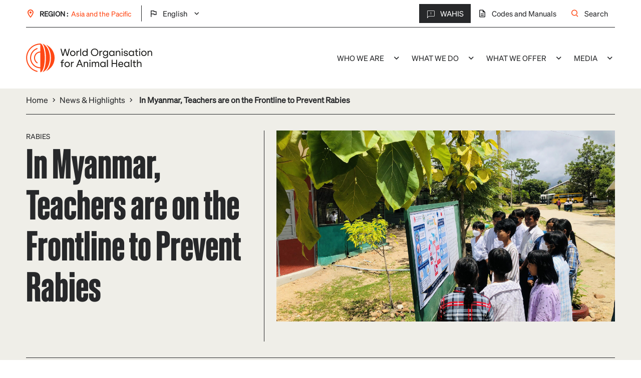

--- FILE ---
content_type: text/html; charset=UTF-8
request_url: https://rr-asia.woah.org/en/news/in-myanmar-teachers-are-on-the-frontline-to-prevent-rabies/
body_size: 14941
content:
<!doctype html>
<!--[if lt IE 7]><html class="no-js ie ie6 lt-ie9 lt-ie8 lt-ie7" lang="en-GB"> <![endif]-->
<!--[if IE 7]><html class="no-js ie ie7 lt-ie9 lt-ie8" lang="en-GB"> <![endif]-->
<!--[if IE 8]><html class="no-js ie ie8 lt-ie9" lang="en-GB"> <![endif]-->
<!--[if gt IE 8]><!-->
<html class="no-js" lang="en-GB"> <!--<![endif]-->

<head>
	<meta charset="UTF-8"/>
	<meta name="description" content="">
	<meta http-equiv="Content-Type" content="text/html; charset=UTF-8"/>
	<meta http-equiv="X-UA-Compatible" content="IE=edge">
	<meta name="viewport" content="width=device-width, initial-scale=1.0">
		<link rel="pingback" href="https://rr-asia.woah.org/wp/xmlrpc.php"/>

	<meta name='robots' content='index, follow, max-image-preview:large, max-snippet:-1, max-video-preview:-1' />
	<style>img:is([sizes="auto" i], [sizes^="auto," i]) { contain-intrinsic-size: 3000px 1500px }</style>
	
	<!-- This site is optimized with the Yoast SEO plugin v26.3 - https://yoast.com/wordpress/plugins/seo/ -->
	<title>In Myanmar, Teachers are on the Frontline to Prevent Rabies - WOAH - Asia</title>
	<link rel="canonical" href="https://rr-asia.woah.org/en/news/in-myanmar-teachers-are-on-the-frontline-to-prevent-rabies/" />
	<meta property="og:locale" content="en_GB" />
	<meta property="og:type" content="article" />
	<meta property="og:title" content="In Myanmar, Teachers are on the Frontline to Prevent Rabies - WOAH - Asia" />
	<meta property="og:url" content="https://rr-asia.woah.org/en/news/in-myanmar-teachers-are-on-the-frontline-to-prevent-rabies/" />
	<meta property="og:site_name" content="WOAH - Asia" />
	<meta property="article:published_time" content="2023-11-20T10:25:19+00:00" />
	<meta name="author" content="Guillaume Maltaverne" />
	<meta name="twitter:card" content="summary_large_image" />
	<meta name="twitter:label1" content="Written by" />
	<meta name="twitter:data1" content="Guillaume Maltaverne" />
	<script type="application/ld+json" class="yoast-schema-graph">{"@context":"https://schema.org","@graph":[{"@type":"WebPage","@id":"https://rr-asia.woah.org/en/news/in-myanmar-teachers-are-on-the-frontline-to-prevent-rabies/","url":"https://rr-asia.woah.org/en/news/in-myanmar-teachers-are-on-the-frontline-to-prevent-rabies/","name":"In Myanmar, Teachers are on the Frontline to Prevent Rabies - WOAH - Asia","isPartOf":{"@id":"https://rr-asia.woah.org/en/#website"},"datePublished":"2023-11-20T10:25:19+00:00","author":{"@id":"https://rr-asia.woah.org/en/#/schema/person/8f733eebf43c63d88185e35587dcfadb"},"breadcrumb":{"@id":"https://rr-asia.woah.org/en/news/in-myanmar-teachers-are-on-the-frontline-to-prevent-rabies/#breadcrumb"},"inLanguage":"en-GB","potentialAction":[{"@type":"ReadAction","target":["https://rr-asia.woah.org/en/news/in-myanmar-teachers-are-on-the-frontline-to-prevent-rabies/"]}]},{"@type":"BreadcrumbList","@id":"https://rr-asia.woah.org/en/news/in-myanmar-teachers-are-on-the-frontline-to-prevent-rabies/#breadcrumb","itemListElement":[{"@type":"ListItem","position":1,"name":"Home","item":"https://rr-asia.woah.org/en"},{"@type":"ListItem","position":2,"name":"News &#038; Highlights","item":"https://rr-asia.woah.org/en/news/"},{"@type":"ListItem","position":3,"name":"In Myanmar, Teachers are on the Frontline to Prevent Rabies"}]},{"@type":"WebSite","@id":"https://rr-asia.woah.org/en/#website","url":"https://rr-asia.woah.org/en/","name":"WOAH - Asia","description":"","potentialAction":[{"@type":"SearchAction","target":{"@type":"EntryPoint","urlTemplate":"https://rr-asia.woah.org/en/?s={search_term_string}"},"query-input":{"@type":"PropertyValueSpecification","valueRequired":true,"valueName":"search_term_string"}}],"inLanguage":"en-GB"},{"@type":"Person","@id":"https://rr-asia.woah.org/en/#/schema/person/8f733eebf43c63d88185e35587dcfadb","name":"Guillaume Maltaverne","image":{"@type":"ImageObject","inLanguage":"en-GB","@id":"https://rr-asia.woah.org/en/#/schema/person/image/","url":"https://secure.gravatar.com/avatar/5c9b674987d16fe318a35b307980530355e4022b58fda89a38fc54926d30f7c4?s=96&d=mm&r=g","contentUrl":"https://secure.gravatar.com/avatar/5c9b674987d16fe318a35b307980530355e4022b58fda89a38fc54926d30f7c4?s=96&d=mm&r=g","caption":"Guillaume Maltaverne"},"url":"https://rr-asia.woah.org/en/news/author/g-maltavernewoah-org/"}]}</script>
	<!-- / Yoast SEO plugin. -->


<link rel='dns-prefetch' href='//ajax.googleapis.com' />
<script type="text/javascript">
/* <![CDATA[ */
window._wpemojiSettings = {"baseUrl":"https:\/\/s.w.org\/images\/core\/emoji\/16.0.1\/72x72\/","ext":".png","svgUrl":"https:\/\/s.w.org\/images\/core\/emoji\/16.0.1\/svg\/","svgExt":".svg","source":{"concatemoji":"https:\/\/rr-asia.woah.org\/wp\/wp-includes\/js\/wp-emoji-release.min.js?ver=6.8.3"}};
/*! This file is auto-generated */
!function(s,n){var o,i,e;function c(e){try{var t={supportTests:e,timestamp:(new Date).valueOf()};sessionStorage.setItem(o,JSON.stringify(t))}catch(e){}}function p(e,t,n){e.clearRect(0,0,e.canvas.width,e.canvas.height),e.fillText(t,0,0);var t=new Uint32Array(e.getImageData(0,0,e.canvas.width,e.canvas.height).data),a=(e.clearRect(0,0,e.canvas.width,e.canvas.height),e.fillText(n,0,0),new Uint32Array(e.getImageData(0,0,e.canvas.width,e.canvas.height).data));return t.every(function(e,t){return e===a[t]})}function u(e,t){e.clearRect(0,0,e.canvas.width,e.canvas.height),e.fillText(t,0,0);for(var n=e.getImageData(16,16,1,1),a=0;a<n.data.length;a++)if(0!==n.data[a])return!1;return!0}function f(e,t,n,a){switch(t){case"flag":return n(e,"\ud83c\udff3\ufe0f\u200d\u26a7\ufe0f","\ud83c\udff3\ufe0f\u200b\u26a7\ufe0f")?!1:!n(e,"\ud83c\udde8\ud83c\uddf6","\ud83c\udde8\u200b\ud83c\uddf6")&&!n(e,"\ud83c\udff4\udb40\udc67\udb40\udc62\udb40\udc65\udb40\udc6e\udb40\udc67\udb40\udc7f","\ud83c\udff4\u200b\udb40\udc67\u200b\udb40\udc62\u200b\udb40\udc65\u200b\udb40\udc6e\u200b\udb40\udc67\u200b\udb40\udc7f");case"emoji":return!a(e,"\ud83e\udedf")}return!1}function g(e,t,n,a){var r="undefined"!=typeof WorkerGlobalScope&&self instanceof WorkerGlobalScope?new OffscreenCanvas(300,150):s.createElement("canvas"),o=r.getContext("2d",{willReadFrequently:!0}),i=(o.textBaseline="top",o.font="600 32px Arial",{});return e.forEach(function(e){i[e]=t(o,e,n,a)}),i}function t(e){var t=s.createElement("script");t.src=e,t.defer=!0,s.head.appendChild(t)}"undefined"!=typeof Promise&&(o="wpEmojiSettingsSupports",i=["flag","emoji"],n.supports={everything:!0,everythingExceptFlag:!0},e=new Promise(function(e){s.addEventListener("DOMContentLoaded",e,{once:!0})}),new Promise(function(t){var n=function(){try{var e=JSON.parse(sessionStorage.getItem(o));if("object"==typeof e&&"number"==typeof e.timestamp&&(new Date).valueOf()<e.timestamp+604800&&"object"==typeof e.supportTests)return e.supportTests}catch(e){}return null}();if(!n){if("undefined"!=typeof Worker&&"undefined"!=typeof OffscreenCanvas&&"undefined"!=typeof URL&&URL.createObjectURL&&"undefined"!=typeof Blob)try{var e="postMessage("+g.toString()+"("+[JSON.stringify(i),f.toString(),p.toString(),u.toString()].join(",")+"));",a=new Blob([e],{type:"text/javascript"}),r=new Worker(URL.createObjectURL(a),{name:"wpTestEmojiSupports"});return void(r.onmessage=function(e){c(n=e.data),r.terminate(),t(n)})}catch(e){}c(n=g(i,f,p,u))}t(n)}).then(function(e){for(var t in e)n.supports[t]=e[t],n.supports.everything=n.supports.everything&&n.supports[t],"flag"!==t&&(n.supports.everythingExceptFlag=n.supports.everythingExceptFlag&&n.supports[t]);n.supports.everythingExceptFlag=n.supports.everythingExceptFlag&&!n.supports.flag,n.DOMReady=!1,n.readyCallback=function(){n.DOMReady=!0}}).then(function(){return e}).then(function(){var e;n.supports.everything||(n.readyCallback(),(e=n.source||{}).concatemoji?t(e.concatemoji):e.wpemoji&&e.twemoji&&(t(e.twemoji),t(e.wpemoji)))}))}((window,document),window._wpemojiSettings);
/* ]]> */
</script>
<style id='wp-emoji-styles-inline-css' type='text/css'>

	img.wp-smiley, img.emoji {
		display: inline !important;
		border: none !important;
		box-shadow: none !important;
		height: 1em !important;
		width: 1em !important;
		margin: 0 0.07em !important;
		vertical-align: -0.1em !important;
		background: none !important;
		padding: 0 !important;
	}
</style>
<link rel='stylesheet' id='wp-block-library-css' href='https://rr-asia.woah.org/wp/wp-includes/css/dist/block-library/style.min.css?ver=6.8.3' type='text/css' media='all' />
<style id='classic-theme-styles-inline-css' type='text/css'>
/*! This file is auto-generated */
.wp-block-button__link{color:#fff;background-color:#32373c;border-radius:9999px;box-shadow:none;text-decoration:none;padding:calc(.667em + 2px) calc(1.333em + 2px);font-size:1.125em}.wp-block-file__button{background:#32373c;color:#fff;text-decoration:none}
</style>
<style id='global-styles-inline-css' type='text/css'>
:root{--wp--preset--aspect-ratio--square: 1;--wp--preset--aspect-ratio--4-3: 4/3;--wp--preset--aspect-ratio--3-4: 3/4;--wp--preset--aspect-ratio--3-2: 3/2;--wp--preset--aspect-ratio--2-3: 2/3;--wp--preset--aspect-ratio--16-9: 16/9;--wp--preset--aspect-ratio--9-16: 9/16;--wp--preset--color--black: #000000;--wp--preset--color--cyan-bluish-gray: #abb8c3;--wp--preset--color--white: #ffffff;--wp--preset--color--pale-pink: #f78da7;--wp--preset--color--vivid-red: #cf2e2e;--wp--preset--color--luminous-vivid-orange: #ff6900;--wp--preset--color--luminous-vivid-amber: #fcb900;--wp--preset--color--light-green-cyan: #7bdcb5;--wp--preset--color--vivid-green-cyan: #00d084;--wp--preset--color--pale-cyan-blue: #8ed1fc;--wp--preset--color--vivid-cyan-blue: #0693e3;--wp--preset--color--vivid-purple: #9b51e0;--wp--preset--gradient--vivid-cyan-blue-to-vivid-purple: linear-gradient(135deg,rgba(6,147,227,1) 0%,rgb(155,81,224) 100%);--wp--preset--gradient--light-green-cyan-to-vivid-green-cyan: linear-gradient(135deg,rgb(122,220,180) 0%,rgb(0,208,130) 100%);--wp--preset--gradient--luminous-vivid-amber-to-luminous-vivid-orange: linear-gradient(135deg,rgba(252,185,0,1) 0%,rgba(255,105,0,1) 100%);--wp--preset--gradient--luminous-vivid-orange-to-vivid-red: linear-gradient(135deg,rgba(255,105,0,1) 0%,rgb(207,46,46) 100%);--wp--preset--gradient--very-light-gray-to-cyan-bluish-gray: linear-gradient(135deg,rgb(238,238,238) 0%,rgb(169,184,195) 100%);--wp--preset--gradient--cool-to-warm-spectrum: linear-gradient(135deg,rgb(74,234,220) 0%,rgb(151,120,209) 20%,rgb(207,42,186) 40%,rgb(238,44,130) 60%,rgb(251,105,98) 80%,rgb(254,248,76) 100%);--wp--preset--gradient--blush-light-purple: linear-gradient(135deg,rgb(255,206,236) 0%,rgb(152,150,240) 100%);--wp--preset--gradient--blush-bordeaux: linear-gradient(135deg,rgb(254,205,165) 0%,rgb(254,45,45) 50%,rgb(107,0,62) 100%);--wp--preset--gradient--luminous-dusk: linear-gradient(135deg,rgb(255,203,112) 0%,rgb(199,81,192) 50%,rgb(65,88,208) 100%);--wp--preset--gradient--pale-ocean: linear-gradient(135deg,rgb(255,245,203) 0%,rgb(182,227,212) 50%,rgb(51,167,181) 100%);--wp--preset--gradient--electric-grass: linear-gradient(135deg,rgb(202,248,128) 0%,rgb(113,206,126) 100%);--wp--preset--gradient--midnight: linear-gradient(135deg,rgb(2,3,129) 0%,rgb(40,116,252) 100%);--wp--preset--font-size--small: 13px;--wp--preset--font-size--medium: 20px;--wp--preset--font-size--large: 36px;--wp--preset--font-size--x-large: 42px;--wp--preset--spacing--20: 0.44rem;--wp--preset--spacing--30: 0.67rem;--wp--preset--spacing--40: 1rem;--wp--preset--spacing--50: 1.5rem;--wp--preset--spacing--60: 2.25rem;--wp--preset--spacing--70: 3.38rem;--wp--preset--spacing--80: 5.06rem;--wp--preset--shadow--natural: 6px 6px 9px rgba(0, 0, 0, 0.2);--wp--preset--shadow--deep: 12px 12px 50px rgba(0, 0, 0, 0.4);--wp--preset--shadow--sharp: 6px 6px 0px rgba(0, 0, 0, 0.2);--wp--preset--shadow--outlined: 6px 6px 0px -3px rgba(255, 255, 255, 1), 6px 6px rgba(0, 0, 0, 1);--wp--preset--shadow--crisp: 6px 6px 0px rgba(0, 0, 0, 1);}:where(.is-layout-flex){gap: 0.5em;}:where(.is-layout-grid){gap: 0.5em;}body .is-layout-flex{display: flex;}.is-layout-flex{flex-wrap: wrap;align-items: center;}.is-layout-flex > :is(*, div){margin: 0;}body .is-layout-grid{display: grid;}.is-layout-grid > :is(*, div){margin: 0;}:where(.wp-block-columns.is-layout-flex){gap: 2em;}:where(.wp-block-columns.is-layout-grid){gap: 2em;}:where(.wp-block-post-template.is-layout-flex){gap: 1.25em;}:where(.wp-block-post-template.is-layout-grid){gap: 1.25em;}.has-black-color{color: var(--wp--preset--color--black) !important;}.has-cyan-bluish-gray-color{color: var(--wp--preset--color--cyan-bluish-gray) !important;}.has-white-color{color: var(--wp--preset--color--white) !important;}.has-pale-pink-color{color: var(--wp--preset--color--pale-pink) !important;}.has-vivid-red-color{color: var(--wp--preset--color--vivid-red) !important;}.has-luminous-vivid-orange-color{color: var(--wp--preset--color--luminous-vivid-orange) !important;}.has-luminous-vivid-amber-color{color: var(--wp--preset--color--luminous-vivid-amber) !important;}.has-light-green-cyan-color{color: var(--wp--preset--color--light-green-cyan) !important;}.has-vivid-green-cyan-color{color: var(--wp--preset--color--vivid-green-cyan) !important;}.has-pale-cyan-blue-color{color: var(--wp--preset--color--pale-cyan-blue) !important;}.has-vivid-cyan-blue-color{color: var(--wp--preset--color--vivid-cyan-blue) !important;}.has-vivid-purple-color{color: var(--wp--preset--color--vivid-purple) !important;}.has-black-background-color{background-color: var(--wp--preset--color--black) !important;}.has-cyan-bluish-gray-background-color{background-color: var(--wp--preset--color--cyan-bluish-gray) !important;}.has-white-background-color{background-color: var(--wp--preset--color--white) !important;}.has-pale-pink-background-color{background-color: var(--wp--preset--color--pale-pink) !important;}.has-vivid-red-background-color{background-color: var(--wp--preset--color--vivid-red) !important;}.has-luminous-vivid-orange-background-color{background-color: var(--wp--preset--color--luminous-vivid-orange) !important;}.has-luminous-vivid-amber-background-color{background-color: var(--wp--preset--color--luminous-vivid-amber) !important;}.has-light-green-cyan-background-color{background-color: var(--wp--preset--color--light-green-cyan) !important;}.has-vivid-green-cyan-background-color{background-color: var(--wp--preset--color--vivid-green-cyan) !important;}.has-pale-cyan-blue-background-color{background-color: var(--wp--preset--color--pale-cyan-blue) !important;}.has-vivid-cyan-blue-background-color{background-color: var(--wp--preset--color--vivid-cyan-blue) !important;}.has-vivid-purple-background-color{background-color: var(--wp--preset--color--vivid-purple) !important;}.has-black-border-color{border-color: var(--wp--preset--color--black) !important;}.has-cyan-bluish-gray-border-color{border-color: var(--wp--preset--color--cyan-bluish-gray) !important;}.has-white-border-color{border-color: var(--wp--preset--color--white) !important;}.has-pale-pink-border-color{border-color: var(--wp--preset--color--pale-pink) !important;}.has-vivid-red-border-color{border-color: var(--wp--preset--color--vivid-red) !important;}.has-luminous-vivid-orange-border-color{border-color: var(--wp--preset--color--luminous-vivid-orange) !important;}.has-luminous-vivid-amber-border-color{border-color: var(--wp--preset--color--luminous-vivid-amber) !important;}.has-light-green-cyan-border-color{border-color: var(--wp--preset--color--light-green-cyan) !important;}.has-vivid-green-cyan-border-color{border-color: var(--wp--preset--color--vivid-green-cyan) !important;}.has-pale-cyan-blue-border-color{border-color: var(--wp--preset--color--pale-cyan-blue) !important;}.has-vivid-cyan-blue-border-color{border-color: var(--wp--preset--color--vivid-cyan-blue) !important;}.has-vivid-purple-border-color{border-color: var(--wp--preset--color--vivid-purple) !important;}.has-vivid-cyan-blue-to-vivid-purple-gradient-background{background: var(--wp--preset--gradient--vivid-cyan-blue-to-vivid-purple) !important;}.has-light-green-cyan-to-vivid-green-cyan-gradient-background{background: var(--wp--preset--gradient--light-green-cyan-to-vivid-green-cyan) !important;}.has-luminous-vivid-amber-to-luminous-vivid-orange-gradient-background{background: var(--wp--preset--gradient--luminous-vivid-amber-to-luminous-vivid-orange) !important;}.has-luminous-vivid-orange-to-vivid-red-gradient-background{background: var(--wp--preset--gradient--luminous-vivid-orange-to-vivid-red) !important;}.has-very-light-gray-to-cyan-bluish-gray-gradient-background{background: var(--wp--preset--gradient--very-light-gray-to-cyan-bluish-gray) !important;}.has-cool-to-warm-spectrum-gradient-background{background: var(--wp--preset--gradient--cool-to-warm-spectrum) !important;}.has-blush-light-purple-gradient-background{background: var(--wp--preset--gradient--blush-light-purple) !important;}.has-blush-bordeaux-gradient-background{background: var(--wp--preset--gradient--blush-bordeaux) !important;}.has-luminous-dusk-gradient-background{background: var(--wp--preset--gradient--luminous-dusk) !important;}.has-pale-ocean-gradient-background{background: var(--wp--preset--gradient--pale-ocean) !important;}.has-electric-grass-gradient-background{background: var(--wp--preset--gradient--electric-grass) !important;}.has-midnight-gradient-background{background: var(--wp--preset--gradient--midnight) !important;}.has-small-font-size{font-size: var(--wp--preset--font-size--small) !important;}.has-medium-font-size{font-size: var(--wp--preset--font-size--medium) !important;}.has-large-font-size{font-size: var(--wp--preset--font-size--large) !important;}.has-x-large-font-size{font-size: var(--wp--preset--font-size--x-large) !important;}
:where(.wp-block-post-template.is-layout-flex){gap: 1.25em;}:where(.wp-block-post-template.is-layout-grid){gap: 1.25em;}
:where(.wp-block-columns.is-layout-flex){gap: 2em;}:where(.wp-block-columns.is-layout-grid){gap: 2em;}
:root :where(.wp-block-pullquote){font-size: 1.5em;line-height: 1.6;}
</style>
<link rel='stylesheet' id='style_global-css' href='https://rr-asia.woah.org/app/themes/OieParent/build/styles/global.css?id=9a06ebecf31b29ceedda4860114aef71&#038;ver=6.8.3' type='text/css' media='all' />
<script type="text/javascript" src="https://ajax.googleapis.com/ajax/libs/jquery/3.1.1/jquery.min.js?ver=6.8.3" id="jquery-js"></script>
<link rel="https://api.w.org/" href="https://rr-asia.woah.org/wp-json/" /><link rel="alternate" title="JSON" type="application/json" href="https://rr-asia.woah.org/wp-json/wp/v2/posts/19163" /><link rel="EditURI" type="application/rsd+xml" title="RSD" href="https://rr-asia.woah.org/wp/xmlrpc.php?rsd" />
<meta name="generator" content="WordPress 6.8.3" />
<link rel='shortlink' href='https://rr-asia.woah.org/?p=19163' />
<link rel="alternate" title="oEmbed (JSON)" type="application/json+oembed" href="https://rr-asia.woah.org/wp-json/oembed/1.0/embed?url=https%3A%2F%2Frr-asia.woah.org%2Fen%2Fnews%2Fin-myanmar-teachers-are-on-the-frontline-to-prevent-rabies%2F&#038;lang=en" />
<link rel="alternate" title="oEmbed (XML)" type="text/xml+oembed" href="https://rr-asia.woah.org/wp-json/oembed/1.0/embed?url=https%3A%2F%2Frr-asia.woah.org%2Fen%2Fnews%2Fin-myanmar-teachers-are-on-the-frontline-to-prevent-rabies%2F&#038;format=xml&#038;lang=en" />
<link rel="icon" href="https://rr-asia.woah.org/app/uploads/2022/06/cropped-favicon-2-32x32.png" sizes="32x32" />
<link rel="icon" href="https://rr-asia.woah.org/app/uploads/2022/06/cropped-favicon-2-192x192.png" sizes="192x192" />
<link rel="apple-touch-icon" href="https://rr-asia.woah.org/app/uploads/2022/06/cropped-favicon-2-180x180.png" />
<meta name="msapplication-TileImage" content="https://rr-asia.woah.org/app/uploads/2022/06/cropped-favicon-2-270x270.png" />

	
			<!-- Google Tag Manager -->

		<script>(function (w, d, s, l, i) {
                w[l] = w[l] || [];
                w[l].push({
                    'gtm.start':
                        new Date().getTime(), event: 'gtm.js'
                });
                var f = d.getElementsByTagName(s)[0],
                    j = d.createElement(s), dl = l != 'dataLayer' ? '&l=' + l : '';
                j.async = true;
                j.src =
                    'https://www.googletagmanager.com/gtm.js?id=' + i + dl;
                f.parentNode.insertBefore(j, f);
            })(window, document, 'script', 'dataLayer', 'GTM-TRHSL4R');</script>

		<!-- End Google Tag Manager -->
				<!-- Matomo Script -->
		<script type="text/javascript">
			  var _paq = window._paq = window._paq || [];
  /* tracker methods like "setCustomDimension" should be called before "trackPageView" */
  _paq.push(['trackPageView']);
  _paq.push(['enableLinkTracking']);
  (function() {
    var u="https://oie.matomo.cloud/";
    _paq.push(['setTrackerUrl', u+'matomo.php']);
    _paq.push(['setSiteId', '10']);
    var d=document, g=d.createElement('script'), s=d.getElementsByTagName('script')[0];
    g.async=true; g.src='//cdn.matomo.cloud/oie.matomo.cloud/matomo.js'; s.parentNode.insertBefore(g,s);
  })();
		</script>
		<!-- End Matomo Script -->
	</head>


<body class="wp-singular post-template-default single single-post postid-19163 single-format-standard wp-theme-OieParent" data-zone="asia"
      data-lang="en"
      data-id="19163" data-gtag="UA-27210936-27" data-hotjarid="1497197"
      data-hotjarsv="6" data-gmap="AIzaSyAzVvRNrAzE7WIZqGMUiknazJwYX8fSJw8"
      data-facebookid="https://www.facebook.com/worldanimalhealth" data-twitterid="WOAH_Asia">

<header class="header">
			<div class="menu-w">
    <div class="menu-in">
        <div class="top-nav">
	<div class="container">
		<div class="inner top-nav__wrapper">
			<div class="top-nav__region">
				<i class="icon-place"></i>
				<p class="region__name p-s">Region : </p>
				<p class="region__current p-s">Asia and the Pacific</p>
				<ul class="lang-list" js-lang-list>	<li class="lang-item lang-item-2 lang-item-en current-lang lang-item-first"><a lang="en-GB" hreflang="en-GB" href="https://rr-asia.woah.org/en/news/in-myanmar-teachers-are-on-the-frontline-to-prevent-rabies/" aria-current="true">English</a></li>
	<li class="lang-item lang-item-2864 lang-item-ja no-translation"><a lang="ja" hreflang="ja" href="https://rr-asia.woah.org/ja/">日本語</a></li>
</ul>
			</div>
			<div class="top-nav__main">
				<div class="main__links">
											<a href="https://wahis.woah.org" target="_blank"
						   rel="nofollow" class="link "><i
									class="icon-alert"></i>WAHIS
						</a>

																									<a href="https://www.woah.org/en/what-we-do/standards/codes-and-manuals/" target="_blank"
						   rel="nofollow" class="link"><i class="icon-doc"></i>Codes and Manuals</a>
										<a href="#" class="link " js-show-search-modal><i
								class="icon-search"></i>Search
					</a>
				</div>
			</div>
		</div>
	</div>
</div>        
	
<div class="mobile-nav">
	<div class="container">
					<div class="mobile-nav__logo">
				<a href="https://rr-asia.woah.org" rel="home">
					<img class="logo__img lazy" data-src="https://rr-asia.woah.org/app/themes/OieParent/static/img/logo.svg" alt="OIE">
				</a>
			</div>
				<div class="mobile-nav__hamburger" toggleMenu>
			<i class="icon-menu"></i>
		</div>
	</div>
</div>        
	
<div class="main-nav">
	<div class="overlay" toggleMenu>
		<i class="icon-close"></i>
	</div>

	<nav id="main-nav" class="main-nav__top" role="navigation">
		<div class="container">
			<div class="top__content">
									<div class="main-nav__logo">
						<a href="https://rr-asia.woah.org" rel="home">
							<img class="logo__img " src="https://rr-asia.woah.org/app/themes/OieParent/static/img/logo.svg" alt="OIE">
						</a>
					</div>
														<ul class="navigation">
							
														<li class="desktop-menu menu-item menu-item-type-custom menu-item-object-custom menu-item-has-children menu-item-13455">
									
													
				<a target="_self" href="#">Who we are<i class="icon-arrowright"></i></a>

						<ul class="navigation">
								<i class="icon-close" toggleMenu></i>
			<div class="subnav-header">
				<div class="separator"></div>
				<div class="subnav-header__content">
											<span class="menu-previous previous-desktop">BACK TO MAIN MENU</span>
										<h3 class="subnav-header__title h3">Who we are</h3>
					<p class="subnav-header__text p"></p>
									</div>
			</div>
							
									<li class="menu-item menu-item-type-custom menu-item-object-custom menu-item-has-children menu-item-14052">
				
													
				<a target="_self" href="#">Delegates<i class="icon-arrowright"></i></a>

						<ul class="navigation">
								<i class="icon-close" toggleMenu></i>
			<div class="subnav-header">
				<div class="separator"></div>
				<div class="subnav-header__content">
											<span class="menu-previous">Back to Who we are</span>
										<h3 class="subnav-header__title h3">Delegates</h3>
					<p class="subnav-header__text p"></p>
									</div>
			</div>
							
									<li class="menu-item menu-item-type-post_type menu-item-object-page menu-item-13786">
				
													
				<a target="_self" href="https://rr-asia.woah.org/en/delegates/">Delegates Directory</a>

				
				</li>
								
									<li class="menu-item menu-item-type-custom menu-item-object-custom menu-item-14106">
				
													
				<a target="_self" href="https://rr-asia.woah.org/en/projects/delegates-responsibility-and-regional-coordination/">Delegates' Responsibilities and Regional Coordination</a>

				
				</li>
								
									<li class="menu-item menu-item-type-post_type menu-item-object-page menu-item-14053">
				
													
				<a target="_self" href="https://rr-asia.woah.org/en/official-disease-status-and-official-control-programmes/">Disease Status: State of Play</a>

				
				</li>
													</ul>

				</li>
								
									<li class="menu-item menu-item-type-post_type menu-item-object-page menu-item-13789">
				
													
				<a target="_self" href="https://rr-asia.woah.org/en/organisation-charts-of-delegate-and-focal-points-in-member-countries/">Organisation Charts of Member Delegates and Focal Points</a>

				
				</li>
								
									<li class="menu-item menu-item-type-post_type menu-item-object-page menu-item-has-children menu-item-13461">
				
													
				<a target="_self" href="https://rr-asia.woah.org/en/focal-points/">Focal Points<i class="icon-arrowright"></i></a>

						<ul class="navigation">
								<i class="icon-close" toggleMenu></i>
			<div class="subnav-header">
				<div class="separator"></div>
				<div class="subnav-header__content">
											<span class="menu-previous">Back to Who we are</span>
										<h3 class="subnav-header__title h3">Focal Points</h3>
					<p class="subnav-header__text p"></p>
											<a href="https://rr-asia.woah.org/en/focal-points/">
							<button class="btn btn--big">Learn More</button>
						</a>
									</div>
			</div>
							
									<li class="menu-item menu-item-type-post_type menu-item-object-page menu-item-13466">
				
													
				<a target="_self" href="https://rr-asia.woah.org/en/focal-points/animal-disease-focal-points/">Animal Disease Notification</a>

				
				</li>
								
									<li class="menu-item menu-item-type-post_type menu-item-object-page menu-item-15371">
				
													
				<a target="_self" href="https://rr-asia.woah.org/en/focal-points/animal-welfare-focal-points/">Animal Welfare</a>

				
				</li>
								
									<li class="menu-item menu-item-type-post_type menu-item-object-page menu-item-13463">
				
													
				<a target="_self" href="https://rr-asia.woah.org/en/focal-points/aquatic-animals-focal-points/">Aquatic Animals</a>

				
				</li>
								
									<li class="menu-item menu-item-type-post_type menu-item-object-page menu-item-13465">
				
													
				<a target="_self" href="https://rr-asia.woah.org/en/focal-points/foodsafety-focal-points/">Animal Production Food Safety</a>

				
				</li>
								
									<li class="menu-item menu-item-type-post_type menu-item-object-page menu-item-13462">
				
													
				<a target="_self" href="https://rr-asia.woah.org/en/focal-points/communication-focal-points/">Communication</a>

				
				</li>
								
									<li class="menu-item menu-item-type-post_type menu-item-object-page menu-item-13460">
				
													
				<a target="_self" href="https://rr-asia.woah.org/en/focal-points/laboratories-focal-points/">Veterinary Laboratories</a>

				
				</li>
								
									<li class="menu-item menu-item-type-post_type menu-item-object-page menu-item-13457">
				
													
				<a target="_self" href="https://rr-asia.woah.org/en/focal-points/veterinary-products-focal-points/">Veterinary Products</a>

				
				</li>
								
									<li class="menu-item menu-item-type-post_type menu-item-object-page menu-item-13456">
				
													
				<a target="_self" href="https://rr-asia.woah.org/en/focal-points/wildlife-focal-points/">Wildlife</a>

				
				</li>
													</ul>

				</li>
								
									<li class="menu-item menu-item-type-post_type menu-item-object-page menu-item-has-children menu-item-13470">
				
													
				<a target="_self" href="https://rr-asia.woah.org/en/regional-commission/">Regional Commission for Asia and the Pacific<i class="icon-arrowright"></i></a>

						<ul class="navigation">
								<i class="icon-close" toggleMenu></i>
			<div class="subnav-header">
				<div class="separator"></div>
				<div class="subnav-header__content">
											<span class="menu-previous">Back to Who we are</span>
										<h3 class="subnav-header__title h3">Regional Commission for Asia and the Pacific</h3>
					<p class="subnav-header__text p"></p>
											<a href="https://rr-asia.woah.org/en/regional-commission/">
							<button class="btn btn--big">Learn More</button>
						</a>
									</div>
			</div>
							
									<li class="menu-item menu-item-type-post_type menu-item-object-page menu-item-25839">
				
													
				<a target="_self" href="https://rr-asia.woah.org/en/regional-commission/34th-conference-of-the-regional-commission-for-asia-and-the-pacific/">34th Conference of the Regional Commission for Asia and the Pacific</a>

				
				</li>
								
									<li class="menu-item menu-item-type-custom menu-item-object-custom menu-item-18191">
				
													
				<a target="_self" href="https://rr-asia.woah.org/en/regional-commission/33rd-regional-conference-in-new-delhi-india/">33rd Conference of the Regional Commission for Asia and the Pacific</a>

				
				</li>
								
									<li class="menu-item menu-item-type-post_type menu-item-object-event menu-item-25840">
				
													
				<a target="_self" href="https://rr-asia.woah.org/en/events/32nd-conference-of-the-oie-regional-commission-for-asia-the-far-east-and-oceania/">32nd Conference of the OIE Regional Commission for Asia, the Far East and Oceania</a>

				
				</li>
								
									<li class="menu-item menu-item-type-post_type menu-item-object-event menu-item-25841">
				
													
				<a target="_self" href="https://rr-asia.woah.org/en/events/31st-conference-of-the-oie-regional-commission-for-afeo/">31st Conference of the OIE Regional Commission for AFEO</a>

				
				</li>
								
									<li class="menu-item menu-item-type-post_type menu-item-object-event menu-item-25842">
				
													
				<a target="_self" href="https://rr-asia.woah.org/en/events/30th-conference-of-the-oie-regional-commission-for-afeo/">30th Conference of the OIE Regional Commission for AFEO</a>

				
				</li>
								
									<li class="menu-item menu-item-type-post_type menu-item-object-page menu-item-16037">
				
													
				<a target="_self" href="https://rr-asia.woah.org/en/regional-commission/regional-work-plan-framework/">Regional Work Plan Framework</a>

				
				</li>
								
									<li class="menu-item menu-item-type-post_type menu-item-object-page menu-item-26869">
				
													
				<a target="_self" href="https://rr-asia.woah.org/en/governance-review-committee-grc-asia-and-the-pacific/">Governance Review Committee (GRC) Asia and the Pacific</a>

				
				</li>
													</ul>

				</li>
								
									<li class="menu-item menu-item-type-post_type menu-item-object-page menu-item-13471">
				
													
				<a target="_self" href="https://rr-asia.woah.org/en/woah-regional-and-sub-regional-representation/">Regional and Sub-Regional Representation</a>

				
				</li>
								
									<li class="menu-item menu-item-type-post_type menu-item-object-page menu-item-13472">
				
													
				<a target="_self" href="https://rr-asia.woah.org/en/our-partners/">Our partners</a>

				
				</li>
													</ul>

				</li>
								
														<li class="desktop-menu menu-item menu-item-type-custom menu-item-object-custom menu-item-has-children menu-item-13473">
									
													
				<a target="_self" href="#">What we do<i class="icon-arrowright"></i></a>

						<ul class="navigation">
								<i class="icon-close" toggleMenu></i>
			<div class="subnav-header">
				<div class="separator"></div>
				<div class="subnav-header__content">
											<span class="menu-previous previous-desktop">BACK TO MAIN MENU</span>
										<h3 class="subnav-header__title h3">What we do</h3>
					<p class="subnav-header__text p"></p>
									</div>
			</div>
							
									<li class="menu-item menu-item-type-custom menu-item-object-custom menu-item-has-children menu-item-15390">
				
													
				<a target="_self" href="https://www.woah.org/en/what-we-do/standards/">Standards<i class="icon-arrowright"></i></a>

						<ul class="navigation">
								<i class="icon-close" toggleMenu></i>
			<div class="subnav-header">
				<div class="separator"></div>
				<div class="subnav-header__content">
											<span class="menu-previous">Back to What we do</span>
										<h3 class="subnav-header__title h3">Standards</h3>
					<p class="subnav-header__text p"></p>
											<a href="https://www.woah.org/en/what-we-do/standards/">
							<button class="btn btn--big">Learn More</button>
						</a>
									</div>
			</div>
							
									<li class="menu-item menu-item-type-custom menu-item-object-custom menu-item-20117">
				
													
				<a target="_self" href="https://www.woah.org/en/what-we-do/standards/codes-and-manuals/">Codes and Manuals</a>

				
				</li>
								
									<li class="menu-item menu-item-type-custom menu-item-object-custom menu-item-20118">
				
													
				<a target="_self" href="https://www.woah.org/en/what-we-do/standards/standard-setting-process/">Standard-Setting Process</a>

				
				</li>
								
									<li class="menu-item menu-item-type-custom menu-item-object-custom menu-item-20119">
				
													
				<a target="_self" href="https://www.woah.org/en/what-we-do/standards/observatory/">Observatory</a>

				
				</li>
													</ul>

				</li>
								
									<li class="menu-item menu-item-type-custom menu-item-object-custom menu-item-has-children menu-item-13474">
				
													
				<a target="_self" href="#">Animal diseases<i class="icon-arrowright"></i></a>

						<ul class="navigation">
								<i class="icon-close" toggleMenu></i>
			<div class="subnav-header">
				<div class="separator"></div>
				<div class="subnav-header__content">
											<span class="menu-previous">Back to What we do</span>
										<h3 class="subnav-header__title h3">Animal diseases</h3>
					<p class="subnav-header__text p"></p>
									</div>
			</div>
							
									<li class="menu-item menu-item-type-custom menu-item-object-custom menu-item-has-children menu-item-27538">
				
													
				<a target="_self" href="#">Aquatic Animal Disease<i class="icon-arrowright"></i></a>

						<ul class="navigation">
								<i class="icon-close" toggleMenu></i>
			<div class="subnav-header">
				<div class="separator"></div>
				<div class="subnav-header__content">
											<span class="menu-previous">Back to Animal diseases</span>
										<h3 class="subnav-header__title h3">Aquatic Animal Disease</h3>
					<p class="subnav-header__text p"></p>
									</div>
			</div>
							
									<li class="menu-item menu-item-type-post_type menu-item-object-project menu-item-26556">
				
													
				<a target="_self" href="https://rr-asia.woah.org/en/projects/qaad-reports/">Regional Aquatic Animal Disease Reports</a>

				
				</li>
													</ul>

				</li>
								
									<li class="menu-item menu-item-type-custom menu-item-object-custom menu-item-has-children menu-item-13475">
				
													
				<a target="_self" href="#">Multiple species diseases<i class="icon-arrowright"></i></a>

						<ul class="navigation">
								<i class="icon-close" toggleMenu></i>
			<div class="subnav-header">
				<div class="separator"></div>
				<div class="subnav-header__content">
											<span class="menu-previous">Back to Animal diseases</span>
										<h3 class="subnav-header__title h3">Multiple species diseases</h3>
					<p class="subnav-header__text p"></p>
									</div>
			</div>
							
									<li class="menu-item menu-item-type-post_type menu-item-object-project menu-item-13476">
				
													
				<a target="_self" href="https://rr-asia.woah.org/en/projects/bovine-tuberculosis/">Bovine Tuberculosis</a>

				
				</li>
								
									<li class="menu-item menu-item-type-post_type menu-item-object-project menu-item-13478">
				
													
				<a target="_self" href="https://rr-asia.woah.org/en/projects/brucellosis/">Brucellosis</a>

				
				</li>
								
									<li class="menu-item menu-item-type-post_type menu-item-object-project menu-item-13480">
				
													
				<a target="_self" href="https://rr-asia.woah.org/en/projects/one-health/neglected-parasitic-zoonoses/echinococcosis/">Echinococcosis</a>

				
				</li>
								
									<li class="menu-item menu-item-type-post_type menu-item-object-project menu-item-13477">
				
													
				<a target="_self" href="https://rr-asia.woah.org/en/projects/foot-and-mouth-disease-fmd/">Foot and Mouth Disease</a>

				
				</li>
								
									<li class="menu-item menu-item-type-post_type menu-item-object-project menu-item-13479">
				
													
				<a target="_self" href="https://rr-asia.woah.org/en/projects/rabies/">Rabies</a>

				
				</li>
								
									<li class="menu-item menu-item-type-post_type menu-item-object-project menu-item-13481">
				
													
				<a target="_self" href="https://rr-asia.woah.org/en/projects/one-health/neglected-parasitic-zoonoses/trichinella/">Trichinellosis</a>

				
				</li>
													</ul>

				</li>
								
									<li class="menu-item menu-item-type-custom menu-item-object-custom menu-item-has-children menu-item-13482">
				
													
				<a target="_self" href="#">Sheep and goat disease<i class="icon-arrowright"></i></a>

						<ul class="navigation">
								<i class="icon-close" toggleMenu></i>
			<div class="subnav-header">
				<div class="separator"></div>
				<div class="subnav-header__content">
											<span class="menu-previous">Back to Animal diseases</span>
										<h3 class="subnav-header__title h3">Sheep and goat disease</h3>
					<p class="subnav-header__text p"></p>
									</div>
			</div>
							
									<li class="menu-item menu-item-type-post_type menu-item-object-project menu-item-13483">
				
													
				<a target="_self" href="https://rr-asia.woah.org/en/projects/peste-des-petits-ruminants-ppr/">Peste des petits ruminants (PPR)</a>

				
				</li>
								
									<li class="menu-item menu-item-type-post_type menu-item-object-project menu-item-13484">
				
													
				<a target="_self" href="https://rr-asia.woah.org/en/projects/sheep-pox-and-goat-pox/">Sheep Pox and Goat Pox</a>

				
				</li>
													</ul>

				</li>
								
									<li class="menu-item menu-item-type-custom menu-item-object-custom menu-item-has-children menu-item-13485">
				
													
				<a target="_self" href="#">Avian disease<i class="icon-arrowright"></i></a>

						<ul class="navigation">
								<i class="icon-close" toggleMenu></i>
			<div class="subnav-header">
				<div class="separator"></div>
				<div class="subnav-header__content">
											<span class="menu-previous">Back to Animal diseases</span>
										<h3 class="subnav-header__title h3">Avian disease</h3>
					<p class="subnav-header__text p"></p>
									</div>
			</div>
							
									<li class="menu-item menu-item-type-post_type menu-item-object-project menu-item-13486">
				
													
				<a target="_self" href="https://rr-asia.woah.org/en/projects/avian-influenza-situation-alerts/">Avian Influenza</a>

				
				</li>
								
									<li class="menu-item menu-item-type-post_type menu-item-object-project menu-item-13487">
				
													
				<a target="_self" href="https://rr-asia.woah.org/en/projects/newcastle-disease-control-nd/">Newcastle Disease (ND)</a>

				
				</li>
													</ul>

				</li>
								
									<li class="menu-item menu-item-type-custom menu-item-object-custom menu-item-has-children menu-item-13488">
				
													
				<a target="_self" href="#">Cattle disease<i class="icon-arrowright"></i></a>

						<ul class="navigation">
								<i class="icon-close" toggleMenu></i>
			<div class="subnav-header">
				<div class="separator"></div>
				<div class="subnav-header__content">
											<span class="menu-previous">Back to Animal diseases</span>
										<h3 class="subnav-header__title h3">Cattle disease</h3>
					<p class="subnav-header__text p"></p>
									</div>
			</div>
							
									<li class="menu-item menu-item-type-post_type menu-item-object-project menu-item-13489">
				
													
				<a target="_self" href="https://rr-asia.woah.org/en/projects/lumpy-skin-disease-lsd/">Lumpy skin disease (LSD)</a>

				
				</li>
													</ul>

				</li>
								
									<li class="menu-item menu-item-type-custom menu-item-object-custom menu-item-has-children menu-item-13490">
				
													
				<a target="_self" href="#">Equine disease<i class="icon-arrowright"></i></a>

						<ul class="navigation">
								<i class="icon-close" toggleMenu></i>
			<div class="subnav-header">
				<div class="separator"></div>
				<div class="subnav-header__content">
											<span class="menu-previous">Back to Animal diseases</span>
										<h3 class="subnav-header__title h3">Equine disease</h3>
					<p class="subnav-header__text p"></p>
									</div>
			</div>
							
									<li class="menu-item menu-item-type-post_type menu-item-object-project menu-item-13491">
				
													
				<a target="_self" href="https://rr-asia.woah.org/en/projects/african-horse-sickness/">African Horse Sickness (AHS)</a>

				
				</li>
													</ul>

				</li>
								
									<li class="menu-item menu-item-type-custom menu-item-object-custom menu-item-has-children menu-item-13492">
				
													
				<a target="_self" href="#">Swine diseases<i class="icon-arrowright"></i></a>

						<ul class="navigation">
								<i class="icon-close" toggleMenu></i>
			<div class="subnav-header">
				<div class="separator"></div>
				<div class="subnav-header__content">
											<span class="menu-previous">Back to Animal diseases</span>
										<h3 class="subnav-header__title h3">Swine diseases</h3>
					<p class="subnav-header__text p"></p>
									</div>
			</div>
							
									<li class="menu-item menu-item-type-post_type menu-item-object-project menu-item-13493">
				
													
				<a target="_self" href="https://rr-asia.woah.org/en/projects/asf/">African Swine Fever (ASF)</a>

				
				</li>
								
									<li class="menu-item menu-item-type-post_type menu-item-object-project menu-item-13495">
				
													
				<a target="_self" href="https://rr-asia.woah.org/en/projects/classical-swine-fever-csf/">Classical Swine Fever (CSF)</a>

				
				</li>
								
									<li class="menu-item menu-item-type-post_type menu-item-object-project menu-item-13497">
				
													
				<a target="_self" href="https://rr-asia.woah.org/en/projects/one-health/neglected-parasitic-zoonoses/taenia-solium-porcine-cysticercosis/">Porcine cysticercosis</a>

				
				</li>
								
									<li class="menu-item menu-item-type-post_type menu-item-object-project menu-item-13494">
				
													
				<a target="_self" href="https://rr-asia.woah.org/en/projects/porcine-epidemic-diarrhea-ped-control/">Porcine Epidemic Diarrhoea (PED)</a>

				
				</li>
								
									<li class="menu-item menu-item-type-post_type menu-item-object-project menu-item-13496">
				
													
				<a target="_self" href="https://rr-asia.woah.org/en/projects/porcine-reproductive-and-respiratory-syndrome-prrs/">Porcine reproductive and respiratory syndrome (PRRS)</a>

				
				</li>
													</ul>

				</li>
								
									<li class="menu-item menu-item-type-post_type menu-item-object-project menu-item-13498">
				
													
				<a target="_self" href="https://rr-asia.woah.org/en/projects/one-health/neglected-parasitic-zoonoses/">Neglected Parasitic Zoonoses</a>

				
				</li>
													</ul>

				</li>
								
									<li class="menu-item menu-item-type-custom menu-item-object-custom menu-item-has-children menu-item-13499">
				
													
				<a target="_self" href="#">Animal health<i class="icon-arrowright"></i></a>

						<ul class="navigation">
								<i class="icon-close" toggleMenu></i>
			<div class="subnav-header">
				<div class="separator"></div>
				<div class="subnav-header__content">
											<span class="menu-previous">Back to What we do</span>
										<h3 class="subnav-header__title h3">Animal health</h3>
					<p class="subnav-header__text p"></p>
									</div>
			</div>
							
									<li class="menu-item menu-item-type-custom menu-item-object-custom menu-item-15341">
				
													
				<a target="_self" href="https://rr-asia.woah.org/en/projects/animal-welfare/">Animal welfare</a>

				
				</li>
								
									<li class="menu-item menu-item-type-custom menu-item-object-custom menu-item-has-children menu-item-13501">
				
													
				<a target="_self" href="#">Aquatic animals<i class="icon-arrowright"></i></a>

						<ul class="navigation">
								<i class="icon-close" toggleMenu></i>
			<div class="subnav-header">
				<div class="separator"></div>
				<div class="subnav-header__content">
											<span class="menu-previous">Back to Animal health</span>
										<h3 class="subnav-header__title h3">Aquatic animals</h3>
					<p class="subnav-header__text p"></p>
									</div>
			</div>
							
									<li class="menu-item menu-item-type-post_type menu-item-object-project menu-item-13504">
				
													
				<a target="_self" href="https://rr-asia.woah.org/en/projects/aquatic-animal/">Information Sharing Platform on Aquatic Animal Health</a>

				
				</li>
								
									<li class="menu-item menu-item-type-post_type menu-item-object-project menu-item-13505">
				
													
				<a target="_self" href="https://rr-asia.woah.org/en/projects/regional-collaboration-framework-on-aquatic-animal-health/">Regional Collaboration Framework on Aquatic Animal Health – Activities</a>

				
				</li>
													</ul>

				</li>
								
									<li class="menu-item menu-item-type-custom menu-item-object-custom menu-item-17394">
				
													
				<a target="_self" href="https://rr-asia.woah.org/en/projects/one-health/">One Health</a>

				
				</li>
								
									<li class="menu-item menu-item-type-post_type menu-item-object-project menu-item-13506">
				
													
				<a target="_self" href="https://rr-asia.woah.org/en/projects/wildlife-health/">Wildlife Health</a>

				
				</li>
													</ul>

				</li>
								
									<li class="menu-item menu-item-type-custom menu-item-object-custom menu-item-has-children menu-item-27540">
				
													
				<a target="_self" href="#">Regional Activities<i class="icon-arrowright"></i></a>

						<ul class="navigation">
								<i class="icon-close" toggleMenu></i>
			<div class="subnav-header">
				<div class="separator"></div>
				<div class="subnav-header__content">
											<span class="menu-previous">Back to What we do</span>
										<h3 class="subnav-header__title h3">Regional Activities</h3>
					<p class="subnav-header__text p"></p>
									</div>
			</div>
							
									<li class="menu-item menu-item-type-post_type menu-item-object-project menu-item-13502">
				
													
				<a target="_self" href="https://rr-asia.woah.org/en/projects/animal-welfare/">Animal welfare</a>

				
				</li>
								
									<li class="menu-item menu-item-type-post_type menu-item-object-project menu-item-13507">
				
													
				<a target="_self" href="https://rr-asia.woah.org/en/projects/antimicrobial-resistance/">Antimicrobial Resistance (AMR)</a>

				
				</li>
								
									<li class="menu-item menu-item-type-post_type menu-item-object-page menu-item-13515">
				
													
				<a target="_self" href="https://rr-asia.woah.org/en/our-mission/strategic-documents-animal-health/regional-collaboration-framework-on-aquatic-animal-health-in-asia-and-the-pacific/">Collaboration Framework on Aquatic Animal Health</a>

				
				</li>
								
									<li class="menu-item menu-item-type-post_type menu-item-object-project menu-item-13510">
				
													
				<a target="_self" href="https://rr-asia.woah.org/en/projects/covid-19-in-asia-and-the-pacific/">COVID-19 in Asia and the Pacific</a>

				
				</li>
								
									<li class="menu-item menu-item-type-post_type menu-item-object-project menu-item-13516">
				
													
				<a target="_self" href="https://rr-asia.woah.org/en/projects/food-safety-asia-pacific/">Food and Feed Safety</a>

				
				</li>
								
									<li class="menu-item menu-item-type-post_type menu-item-object-page menu-item-13513">
				
													
				<a target="_self" href="https://rr-asia.woah.org/en/our-mission/strategic-documents-animal-health/transboundary-animal-diseases-gf-tads-in-asia-and-the-pacific/">GF-TADs</a>

				
				</li>
								
									<li class="menu-item menu-item-type-post_type menu-item-object-page menu-item-16147">
				
													
				<a target="_self" href="https://rr-asia.woah.org/en/our-mission/our-mission-regional-strategies/international-horse-movement/">International horse movement</a>

				
				</li>
								
									<li class="menu-item menu-item-type-custom menu-item-object-custom menu-item-17391">
				
													
				<a target="_self" href="https://rr-asia.woah.org/en/projects/one-health/">One Health</a>

				
				</li>
								
									<li class="menu-item menu-item-type-post_type menu-item-object-page menu-item-13514">
				
													
				<a target="_self" href="https://rr-asia.woah.org/en/our-mission/strategic-documents-animal-health/regional-tripartite-coordination-group/">Quadripartite Coordination</a>

				
				</li>
								
									<li class="menu-item menu-item-type-post_type menu-item-object-page menu-item-13511">
				
													
				<a target="_self" href="https://rr-asia.woah.org/en/our-mission/our-mission-regional-strategies/the-south-east-asia-and-china-foot-and-mouth-disease-seacfmd-campaign/">SEACFMD</a>

				
				</li>
								
									<li class="menu-item menu-item-type-post_type menu-item-object-project menu-item-22560">
				
													
				<a target="_self" href="https://rr-asia.woah.org/en/projects/strengthening-early-threat-warning-in-the-region/">Epidemic intelligence in Asia and the Pacific</a>

				
				</li>
													</ul>

				</li>
								
									<li class="menu-item menu-item-type-post_type menu-item-object-page menu-item-13519">
				
													
				<a target="_self" href="https://rr-asia.woah.org/en/our-mission/strategic-documents-animal-health/">Strategic documents</a>

				
				</li>
													</ul>

				</li>
								
														<li class="desktop-menu menu-item menu-item-type-custom menu-item-object-custom menu-item-has-children menu-item-13520">
									
													
				<a target="_self" href="#">What we offer<i class="icon-arrowright"></i></a>

						<ul class="navigation">
								<i class="icon-close" toggleMenu></i>
			<div class="subnav-header">
				<div class="separator"></div>
				<div class="subnav-header__content">
											<span class="menu-previous previous-desktop">BACK TO MAIN MENU</span>
										<h3 class="subnav-header__title h3">What we offer</h3>
					<p class="subnav-header__text p"></p>
									</div>
			</div>
							
									<li class="menu-item menu-item-type-post_type menu-item-object-page menu-item-17651">
				
													
				<a target="_self" href="https://rr-asia.woah.org/en/resources/">Regional Resources and Publications</a>

				
				</li>
								
									<li class="menu-item menu-item-type-custom menu-item-object-custom menu-item-20120">
				
													
				<a target="_self" href="https://doc.woah.org/dyn/portal/index.xhtml?page=home">WOAH Documentary Database</a>

				
				</li>
								
									<li class="menu-item menu-item-type-custom menu-item-object-custom menu-item-has-children menu-item-14048">
				
													
				<a target="_self" href="#">Performance Veterinary Services (PVS) Pathway<i class="icon-arrowright"></i></a>

						<ul class="navigation">
								<i class="icon-close" toggleMenu></i>
			<div class="subnav-header">
				<div class="separator"></div>
				<div class="subnav-header__content">
											<span class="menu-previous">Back to What we offer</span>
										<h3 class="subnav-header__title h3">Performance Veterinary Services (PVS) Pathway</h3>
					<p class="subnav-header__text p"></p>
									</div>
			</div>
							
									<li class="menu-item menu-item-type-post_type menu-item-object-project menu-item-13525">
				
													
				<a target="_self" href="https://rr-asia.woah.org/en/projects/performance-of-veterinary-services-pvs/">PVS activities in the region</a>

				
				</li>
								
									<li class="menu-item menu-item-type-post_type menu-item-object-project menu-item-13527">
				
													
				<a target="_self" href="https://rr-asia.woah.org/en/projects/veterinary-workforce-development/">Veterinary Workforce Development</a>

				
				</li>
								
									<li class="menu-item menu-item-type-post_type menu-item-object-project menu-item-13526">
				
													
				<a target="_self" href="https://rr-asia.woah.org/en/projects/vee/">Veterinary education and veterinary statutory bodies</a>

				
				</li>
								
									<li class="menu-item menu-item-type-post_type menu-item-object-page menu-item-13523">
				
													
				<a target="_self" href="https://rr-asia.woah.org/en/reference-centres/laboratory-twinning-programme/">Laboratory Twinning Programme</a>

				
				</li>
													</ul>

				</li>
								
									<li class="menu-item menu-item-type-post_type menu-item-object-page menu-item-13521">
				
													
				<a target="_self" href="https://rr-asia.woah.org/en/reference-centres/">Expertise network</a>

				
				</li>
								
									<li class="menu-item menu-item-type-post_type menu-item-object-page menu-item-13524">
				
													
				<a target="_self" href="https://rr-asia.woah.org/en/our-mission/regional-seminar-for-oie-delegates-and-national-focal-points/">Seminar for Delegates and National Focal Points</a>

				
				</li>
								
									<li class="menu-item menu-item-type-custom menu-item-object-custom menu-item-has-children menu-item-13528">
				
													
				<a target="_self" href="#">Capacity Building<i class="icon-arrowright"></i></a>

						<ul class="navigation">
								<i class="icon-close" toggleMenu></i>
			<div class="subnav-header">
				<div class="separator"></div>
				<div class="subnav-header__content">
											<span class="menu-previous">Back to What we offer</span>
										<h3 class="subnav-header__title h3">Capacity Building</h3>
					<p class="subnav-header__text p"></p>
									</div>
			</div>
							
									<li class="menu-item menu-item-type-custom menu-item-object-custom menu-item-has-children menu-item-20221">
				
													
				<a target="_self" href="#">Horizontal Activities<i class="icon-arrowright"></i></a>

						<ul class="navigation">
								<i class="icon-close" toggleMenu></i>
			<div class="subnav-header">
				<div class="separator"></div>
				<div class="subnav-header__content">
											<span class="menu-previous">Back to Capacity Building</span>
										<h3 class="subnav-header__title h3">Horizontal Activities</h3>
					<p class="subnav-header__text p"></p>
									</div>
			</div>
							
									<li class="menu-item menu-item-type-custom menu-item-object-custom menu-item-20222">
				
													
				<a target="_self" href="https://rr-asia.woah.org/en/safer-trade/">Safer Trade</a>

				
				</li>
								
									<li class="menu-item menu-item-type-custom menu-item-object-custom menu-item-20821">
				
													
				<a target="_self" href="https://rr-asia.woah.org/en/disease-prevention/">Disease Prevention</a>

				
				</li>
								
									<li class="menu-item menu-item-type-post_type menu-item-object-page menu-item-22025">
				
													
				<a target="_self" href="https://rr-asia.woah.org/en/emergency-preparedness/">Emergency Preparedness and Response</a>

				
				</li>
													</ul>

				</li>
								
									<li class="menu-item menu-item-type-custom menu-item-object-custom menu-item-has-children menu-item-20167">
				
													
				<a target="_self" href="http://">Training<i class="icon-arrowright"></i></a>

						<ul class="navigation">
								<i class="icon-close" toggleMenu></i>
			<div class="subnav-header">
				<div class="separator"></div>
				<div class="subnav-header__content">
											<span class="menu-previous">Back to Capacity Building</span>
										<h3 class="subnav-header__title h3">Training</h3>
					<p class="subnav-header__text p"></p>
											<a href="http://">
							<button class="btn btn--big">Learn More</button>
						</a>
									</div>
			</div>
							
									<li class="menu-item menu-item-type-post_type menu-item-object-page menu-item-13529">
				
													
				<a target="_self" href="https://rr-asia.woah.org/en/capacity-building-in-value-chain-analysis/">Value Chain Analysis</a>

				
				</li>
								
									<li class="menu-item menu-item-type-post_type menu-item-object-page menu-item-13531">
				
													
				<a target="_self" href="https://rr-asia.woah.org/en/capacity-building-in-disease-surveillance-and-control-by-using-gis-tools/">Disease Surveillance & Control by Using GIS Tools</a>

				
				</li>
								
									<li class="menu-item menu-item-type-post_type menu-item-object-page menu-item-13530">
				
													
				<a target="_self" href="https://rr-asia.woah.org/en/capacity-building-in-outbreak-investigation-and-response-management/">Outbreak Investigation & Response Management</a>

				
				</li>
								
									<li class="menu-item menu-item-type-custom menu-item-object-custom menu-item-20206">
				
													
				<a target="_self" href="https://rr-asia.woah.org/en/african-swine-fever-cross-border-risk-assessment-in-south-east-asia/">African Swine Fever Cross Border Risk Assessment in South-East Asia</a>

				
				</li>
								
									<li class="menu-item menu-item-type-custom menu-item-object-custom menu-item-27210">
				
													
				<a target="_self" href="https://training.woah.org/">eLearning Platform for Veterinary Services</a>

				
				</li>
													</ul>

				</li>
													</ul>

				</li>
													</ul>

				</li>
								
														<li class="desktop-menu menu-item menu-item-type-custom menu-item-object-custom menu-item-has-children menu-item-13538">
									
													
				<a target="_self" href="#">Media<i class="icon-arrowright"></i></a>

						<ul class="navigation">
								<i class="icon-close" toggleMenu></i>
			<div class="subnav-header">
				<div class="separator"></div>
				<div class="subnav-header__content">
											<span class="menu-previous previous-desktop">BACK TO MAIN MENU</span>
										<h3 class="subnav-header__title h3">Media</h3>
					<p class="subnav-header__text p"></p>
									</div>
			</div>
							
									<li class="menu-item menu-item-type-post_type menu-item-object-page menu-item-13541">
				
													
				<a target="_self" href="https://rr-asia.woah.org/en/woah-events-asia-pacific/">Events</a>

				
				</li>
								
									<li class="menu-item menu-item-type-post_type menu-item-object-page menu-item-13540">
				
													
				<a target="_self" href="https://rr-asia.woah.org/en/news/">News and highlights</a>

				
				</li>
													</ul>

				</li>
								</ul>
					</div>
</div>
</nav>
<div class="main-nav__bottom">
	<div class="bottom__langages">
		<div class="bottom__langages-wrapper">
				<span class="link link-list"><i class="icon-flag"></i><ul
							class="lang-list">	<li class="lang-item lang-item-2 lang-item-en current-lang lang-item-first"><a lang="en-GB" hreflang="en-GB" href="https://rr-asia.woah.org/en/news/in-myanmar-teachers-are-on-the-frontline-to-prevent-rabies/" aria-current="true">English</a></li>
	<li class="lang-item lang-item-2864 lang-item-ja no-translation"><a lang="ja" hreflang="ja" href="https://rr-asia.woah.org/ja/">日本語</a></li>
</ul></span>
		</div>
	</div>
	<div class="bottom__links">
		<div class="bottom__links-wrapper">
							<a href="https://wahis.woah.org" target="_blank" class="link"><i
							class="icon-alert"></i>Disease Alerts</a>
				<a href="https://wahis.woah.org" target="_blank" class="link"><i
							class="icon-doc"></i>Codes et manuals</a>
						<a href="#" class="link" js-show-search-modal><i class="icon-search"></i>Search</a>
		</div>
	</div>
</div>
</div>    </div>
</div>

<div class="searchform" js-search-form>
	<div class="black">
		<div class="bg">
			<div class="container on-dark">

				<i class="icon-close" js-close-search-modal></i>

				<form action="https://rr-asia.woah.org" class="search-form">
					<div class="input-wrap search">
						<input type="search" id="input-s" name="s" placeholder="Search..."/>
					</div>
					<div class="input-wrap submit">
						<button type="submit" class="submit-btn "></button>
					</div>
				</form>

			</div>
		</div>
	</div>
</div>	</header>
     
 	  
<section class="header-page">
	<div class="container">
		<div class="inner">
			<nav id="breadcrumb" class="main-breadcrumb"><span><span><a href="https://rr-asia.woah.org/en">Home</a></span>  <span><a href="https://rr-asia.woah.org/en/news/">News &#038; Highlights</a></span>  <span class="breadcrumb_last" aria-current="page">In Myanmar, Teachers are on the Frontline to Prevent Rabies</span></span></nav>
			<div class="wrapper">
				<div class="header-page__left">
											<div class="headline header-page__headline">Rabies</div>
										<h1 class="h1 header-page__title">In Myanmar, Teachers are on the Frontline to Prevent Rabies</h1>
									</div>
				<div class="header-page__right">
					<div class="image">
												<img class="lazy" data-src="https://rr-asia.woah.org/app/uploads/2023/11/myanmar_poster-and-children-scaled.jpg" alt="Header">
					</div>
				</div>
			</div>
		</div>
	</div>
</section>            <aside class="event-banner">
	<div class="container">

		<div class="event-banner__container">
			<div class="event-banner__date">
				<i class="icon-date event-banner__date__icon"></i>
									November 20, 2023
							</div>
						<div class="event-banner__social">
				Share on social media : 
				<div class="event-banner__social-list  ">
					<a href="https://www.facebook.com/sharer/sharer.php?u=https://rr-asia.woah.org/en/news/in-myanmar-teachers-are-on-the-frontline-to-prevent-rabies/"
					   target="_blank" class="social-icon">
						<i class="icon-social-facebook"></i>
					</a>
					<a href="https://twitter.com/share?url=https://rr-asia.woah.org/en/news/in-myanmar-teachers-are-on-the-frontline-to-prevent-rabies/" target="_blank"
					   class="social-icon">
						<i class="icon-x-twitter"></i>
					</a>
					<a href="https://www.linkedin.com/shareArticle?mini=true&url=https://rr-asia.woah.org/en/news/in-myanmar-teachers-are-on-the-frontline-to-prevent-rabies/"
					   target="_blank" class="social-icon">
						<i class="icon-social-linkedin"></i>
					</a>
				</div>
			</div>
		</div>

	</div>
</aside>        <div class="flexible-content">
    
                    <section class="w-flex flex-wysiwyg" >
    <div class="container">
        <div class="w-wysiwyg wysiwyg">
            <p><em>Children are at a greater risk of rabies, often unaware of the disease and how their love for animals can bring greater perils. Children are more likely to be bitten by dogs and exposed to rabies. To protect children, Myanmar teachers are raising awareness in elementary schools.</em></p>
<p>&nbsp;</p>
<p>Rabies is endemic in Myanmar and poses a serious threat to human health. While the dog population is estimated at around 7 million, with a large number of free-roaming dogs, the current vaccination rate of around 20.25% does not allow for obtaining herd immunity, making prevention measures even more essential.</p>

        </div>
    </div>
</section>

            
                    <section class="w-flex text-image" >
	<div class="container">
		<div class="row">
			<div class="w-direction ">
				<div class="text-image__image">
					<div class="text-image__image-spacer">
						
	
	<div class="image-wrapper  portrait">
		<img class="image-wrapper__content lazy" data-src="https://rr-asia.woah.org/app/uploads/2023/11/nap.png"
		     data-srcset="https://rr-asia.woah.org/app/uploads/2023/11/nap-245x300.png 720w, https://rr-asia.woah.org/app/uploads/2023/11/nap.png 960w"
		     alt="">
	</div>
											</div>
				</div>
				<div class="wysiwyg text-image__wysiwyg">
					<p><strong>Myanmar has ranked rabies as one of its top five priority zoonotic diseases</strong>. Therefore, the Livestock, Breeding and Veterinary Department (LBVD), the Burmese Veterinary Services, has developed the National Action Plan for Rabies Elimination in Dogs (NPRED) for the period covering 2018-2030. The action plan has been established in cooperation with One Health partners, including the World Organisation for Animal Health (WOAH). The NPRED has identified key actions, which include a sociocultural component to focus on enhancing rabies awareness and promoting behavioural change towards responsible pet ownership. The target audience includes monks, school children, private clinics, dog owners, and animal lovers.</p>

									</div>
			</div>
		</div>
	</div>
</section>
            
                    <section class="w-flex quote " >
			<img class="shape lazy" data-src="https://rr-asia.woah.org/app/themes/OieParent/static/img/shapes/shape-quote.svg" alt="Forme">
	
	
	<div class="container">
		<div class="w-quote">
							<div class="quote__title">
					<h2 class="h2">Considering the vulnerability of children to rabies, the NPRED launched an awareness campaign in elementary schools</h2>
				</div>
						<div class="quote__text">
				<p class="p">During the implementation phases, teachers are key persons not only in academics but also role models in shaping personality traits and impacting children’s behaviours outside schools. Besides, the children can also play a great role within their families and other communities in disseminating crucial information about rabies.</p>
			</div>
		</div>
	</div>
</section>
            
                    <section class="w-flex text-image" >
	<div class="container">
		<div class="row">
			<div class="w-direction text-image-reverse">
				<div class="text-image__image">
					<div class="text-image__image-spacer">
						
	
	<div class="image-wrapper  landscape">
		<img class="image-wrapper__content lazy" data-src="https://rr-asia.woah.org/app/uploads/2023/11/myanmar_children-reading-a-leaflet-scaled.jpg"
		     data-srcset="https://rr-asia.woah.org/app/uploads/2023/11/myanmar_children-reading-a-leaflet-300x225.jpg 720w, https://rr-asia.woah.org/app/uploads/2023/11/myanmar_children-reading-a-leaflet-scaled.jpg 960w"
		     alt="">
	</div>
											</div>
				</div>
				<div class="wysiwyg text-image__wysiwyg">
					<p>LBVD has developed education and communication materials for the teaching staff to raise awareness. During each World Rabies Day on 28 September, teachers are on the frontline to raise awareness. In the 2022 edition, 2,000 children in Nay Pyi Taw Union Territory and Mon State (including Paung Township) were informed of the danger of rabies through pamphlets, flyers, and posters. LBVD also encourages the implementation of interactive activities to engage children. <strong>Teachers organize quiz competitions, and &#8220;Rabies champions&#8221; are nominated among participants. Teaching by having fun is an approach to ensure the participation of children</strong>. For the 2023 edition, LBVD run activities within seven states.</p>

									</div>
			</div>
		</div>
	</div>
</section>
            
                    <section class="w-flex flex-wysiwyg" >
    <div class="container">
        <div class="w-wysiwyg wysiwyg">
            <p><strong>In total, around 10,000 children aged from 8 to 16 years old have been informed since the launch of NPRED</strong>. Awareness campaigns are not only conducted during World Rabies Day, but also following the report of suspected dog bite cases.</p>
<p>&nbsp;</p>
<p>Raising awareness in Burmese schools meets significant challenges and This number will increase by implementing activities within additional areas. Myanmar is a mountainous country of 678,500 km2 divided by three river systems with a dispersed, predominantly rural population composed of ethnic groups that speak over 100 languages and many schools are located in isolated areas with limited resources.</p>
<p>&nbsp;</p>
<p>This initiative has proven to be effective not only for children but also among teachers. A study conducted in Mandalay indicates an increase in knowledge thanks to educational and communication materials. This highlights the need for continuing education around preventive measures of rabies for both primary school teachers and primary school students.</p>

        </div>
    </div>
</section>

            </div>

	<footer id="footer" class="">
			

<div class="container">
		<div class="row">
		<div class="footer__login">
							<a href="https://rr-asia.woah.org/en/login/">
					<i class="icon-avatar icon--bg"></i>
					Login to your account
					<i class="icon-arrowright"></i>
				</a>
					</div>

		<div class="footer__logo">
			<a href="https://rr-asia.woah.org" class="link">
				<img class="logo__img lazy img-fluid" data-src="https://rr-asia.woah.org/app/themes/OieParent/static/img/logo_oie_white.svg"
				     alt="OIE">
			</a>
		</div>

		<div class="footer__nav">
						<div class="footer__nav__right-space">
				<div class="social-links headline">
					<i class="fa-brands fa-twitter"></i>
					<i class="fa-sharp fa-light fa-tornado"></i>
					<i class="fa-solid fa-wind"></i>
																		<a href="https://www.facebook.com/worldanimalhealth" target="_blank" class="social-icon">
								<i class="icon-social-facebook"></i></a>
																								<a href="https://www.flickr.com/photos/woah-photos/" target="_blank" class="social-icon">
								<i class="icon-social-flickr"></i></a>
																								<a href="https://www.linkedin.com/company/worldanimalhealth" target="_blank" class="social-icon">
								<i class="icon-social-linkedin"></i></a>
																								<a href="https://x.com/WOAH_Asia" target="_blank" class="social-icon">
								<i class="icon-x-twitter"></i></a>
																								<a href="https://www.youtube.com/c/WorldAnimalHealth" target="_blank" class="social-icon">
								<i class="icon-social-youtube"></i></a>
															</div>
				<ul>
					<li><a href="https://oie.us17.list-manage.com/subscribe?u=05756bda24f171eb10f4856de&id=7694a173d1" target="_blank"><i
									class="icon icon-mail"></i> Subscribe to our newsletter</a>
					</li>
					<li><a href="https://www.woah.org/en/career/" target="_blank"><i
									class="icon icon-work"></i> Careers</a></li>
					<li><a href="https://www.woah.org/en/procurement/" target="_blank"><i
									class="icon icon-tender"></i> Requests for proposals</a></li>
				</ul>
			</div>
		</div>
		<div class="footer__other-websites">
						<div class="headline">Other websites</div>
			<div class="footer__other-websites__item">
				<div class="js-accordion__opener">
					<span>Our global website</span>
					<i class="icon icon-miniarrowright"></i>
					<a href="http://www.woah.org" target="_blank" class="full-link"></a>
				</div>
			</div>
			<div class="footer__other-websites__item" js-accordion>
				<div class="js-accordion__opener">Websites of other regions<i
							class="icon icon-miniarrowbottom"></i></div>
				<ul class="accordion__content">
											<li><a href="https://rr-africa.woah.org/" target="_blank">Africa</a>
						</li>
																<li><a href="https://rr-americas.woah.org/"
						       target="_blank">Americas</a></li>
																					<li><a href="https://rr-europe.woah.org/" target="_blank">Europe</a></li>
																<li><a href="https://rr-middleeast.woah.org/"
						       target="_blank">Middle East</a></li>
									</ul>
			</div>
		</div>
		<div class="footer__quick-links">
						<div class="headline">quick links</div>
			<ul>
															<li><a href="https://rr-asia.woah.org/app/uploads/2023/08/2023-08-24_asia-and-pacific_site_map.pdf" target="_self"><i
										class="icon icon-miniarrowright"></i>Sitemap</a></li>
																				<li><a href="https://rr-asia.woah.org/en/events/2026-woah-regional-events-in-asia-and-the-pacific/" target="_self"><i
										class="icon icon-miniarrowright"></i>2026 Events List</a></li>
																				<li><a href="https://rr-asia.woah.org/en/regional-representation/" target="_self"><i
										class="icon icon-miniarrowright"></i>Regional Representation for Asia and the Pacific</a></li>
																				<li><a href="https://rr-asia.woah.org/en/subregional-representation/" target="_self"><i
										class="icon icon-miniarrowright"></i>Sub-Regional Representation for South-East Asia</a></li>
																				<li><a href="https://rr-asia.woah.org/en/regional-commission/34th-conference-of-the-regional-commission-for-asia-and-the-pacific/" target="_self"><i
										class="icon icon-miniarrowright"></i>34th Regional Conference for Asia and the Pacific (22-25 Sep 2025)</a></li>
																				<li><a href="https://training.woah.org/" target="_self"><i
										class="icon icon-miniarrowright"></i>WOAH eLearning Platform</a></li>
																				<li><a href="https://rr-asia.woah.org/en/projects/qaad-reports/" target="_self"><i
										class="icon icon-miniarrowright"></i>Regional Aquatic Animal Disease Report</a></li>
																				<li><a href="https://oieoffice365.sharepoint.com/sites/DelegatesAsia-Pacific" target="_self"><i
										class="icon icon-miniarrowright"></i>Regional Delegates' Secure Sharing Site (permission required)</a></li>
																				<li><a href="https://rr-asia.woah.org/en/projects/vee/opportunities-for-veterinarians-and-veterinary-students/internship/" target="_self"><i
										class="icon icon-miniarrowright"></i>Internship</a></li>
												</ul>
		</div>
	</div>

	<div class="footer-bottom">
		<ul class="footer-bottom__list">
			<li>
				<a href="https://www.oie.int/en/privacy-policy/" target="_blank">Legal notice</a>
			</li>
						<li>
				<a href="#rgpd">Cookies</a>
			</li>
		</ul>
		<div class="footer-bottom__copyright-brand">Copyright @ World Organisation for Animal Health 2026</div>
	</div>
</div>	</footer>

<script type="speculationrules">
{"prefetch":[{"source":"document","where":{"and":[{"href_matches":"\/*"},{"not":{"href_matches":["\/wp\/wp-*.php","\/wp\/wp-admin\/*","\/app\/uploads\/*","\/app\/*","\/app\/plugins\/*","\/app\/themes\/OieParent\/*","\/*\\?(.+)"]}},{"not":{"selector_matches":"a[rel~=\"nofollow\"]"}},{"not":{"selector_matches":".no-prefetch, .no-prefetch a"}}]},"eagerness":"conservative"}]}
</script>
<script type="text/javascript" id="pll_cookie_script-js-after">
/* <![CDATA[ */
(function() {
				var expirationDate = new Date();
				expirationDate.setTime( expirationDate.getTime() + 31536000 * 1000 );
				document.cookie = "pll_language=en; expires=" + expirationDate.toUTCString() + "; path=/; secure; SameSite=Lax";
			}());
/* ]]> */
</script>
<script type="text/javascript" src="https://rr-asia.woah.org/app/themes/OieParent/build/scripts/global.js?id=f5975ada7ceb915eb2474e6ce6acf84c&amp;ver=6.8.3" id="global-js"></script>


<script>
    var ajaxurl = "https://rr-asia.woah.org/wp/wp-admin/admin-ajax.php";
			</script>
		

		<!-- Google Tag Manager (noscript) -->
	<noscript>
		<iframe src=" https://www.googletagmanager.com/ns.html?id=GTM-TRHSL4R" height="0" width="0"
		        style="display:none;visibility:hidden"></iframe>
	</noscript>
	<!-- End Google Tag Manager (noscript) -->
	

		<!-- Google Analytics -->
	<!-- Global site tag (gtag.js) - Google Analytics -->
	<script async src=https://www.googletagmanager.com/gtag/js?id=></script>
	<script>
        window.dataLayer = window.dataLayer || [];

        function gtag() {
            dataLayer.push(arguments);
        }

        gtag('js', new Date());
        gtag('config', 'UA-27210936-27');
	</script>
	<!-- End Google Analytics -->
	

	
<script>(function(){function c(){var b=a.contentDocument||a.contentWindow.document;if(b){var d=b.createElement('script');d.innerHTML="window.__CF$cv$params={r:'9bf7af3e1f76d8ab',t:'MTc2ODY3MjExNw=='};var a=document.createElement('script');a.src='/cdn-cgi/challenge-platform/scripts/jsd/main.js';document.getElementsByTagName('head')[0].appendChild(a);";b.getElementsByTagName('head')[0].appendChild(d)}}if(document.body){var a=document.createElement('iframe');a.height=1;a.width=1;a.style.position='absolute';a.style.top=0;a.style.left=0;a.style.border='none';a.style.visibility='hidden';document.body.appendChild(a);if('loading'!==document.readyState)c();else if(window.addEventListener)document.addEventListener('DOMContentLoaded',c);else{var e=document.onreadystatechange||function(){};document.onreadystatechange=function(b){e(b);'loading'!==document.readyState&&(document.onreadystatechange=e,c())}}}})();</script><script defer src="https://static.cloudflareinsights.com/beacon.min.js/vcd15cbe7772f49c399c6a5babf22c1241717689176015" integrity="sha512-ZpsOmlRQV6y907TI0dKBHq9Md29nnaEIPlkf84rnaERnq6zvWvPUqr2ft8M1aS28oN72PdrCzSjY4U6VaAw1EQ==" data-cf-beacon='{"version":"2024.11.0","token":"22c040b0c4cc4f19a0b86c7e466cf049","r":1,"server_timing":{"name":{"cfCacheStatus":true,"cfEdge":true,"cfExtPri":true,"cfL4":true,"cfOrigin":true,"cfSpeedBrain":true},"location_startswith":null}}' crossorigin="anonymous"></script>
</body>
</html>
<!--
Performance optimized by W3 Total Cache. Learn more: https://www.boldgrid.com/w3-total-cache/


Served from: rr-asia.woah.org @ 2026-01-17 18:48:39 by W3 Total Cache
-->